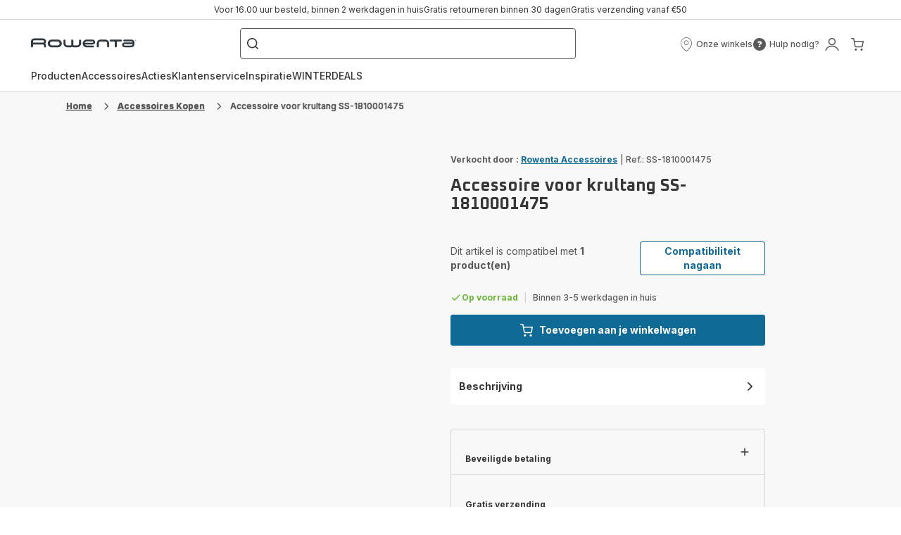

--- FILE ---
content_type: image/svg+xml
request_url: https://dam.groupeseb.com/m/48603100bc85a575/original/Payment-Method_Headless_EMEA.svg
body_size: 1003
content:
<svg width="47" height="28" viewBox="0 0 47 28" fill="none" xmlns="http://www.w3.org/2000/svg">
<rect x="0.375" y="0.375" width="46.25" height="27.25" stroke="#D3D3D3" stroke-width="0.75"/>
<g clip-path="url(#clip0_1427_14244)">
<path d="M3.5 1H43.5V27H3.5V1Z" fill="white"/>
<path fill-rule="evenodd" clip-rule="evenodd" d="M24.48 24H14.16C13.24 24 12.5 23.26 12.5 22.35V5.65C12.5 4.74 13.24 4 14.16 4H24.48C34.28 4 35.73 10.25 35.73 13.98C35.73 20.44 31.73 24 24.48 24ZM14.16 4.55C13.55 4.55 13.06 5.04 13.06 5.65V22.35C13.06 22.96 13.55 23.45 14.16 23.45H24.48C31.38 23.45 35.18 20.09 35.18 13.98C35.18 5.78 28.48 4.55 24.48 4.55H14.16ZM15.94 15.36C16.3643 15.36 16.7713 15.1914 17.0714 14.8914C17.3714 14.5913 17.54 14.1843 17.54 13.76C17.54 13.3357 17.3714 12.9287 17.0714 12.6286C16.7713 12.3286 16.3643 12.16 15.94 12.16C15.5157 12.16 15.1087 12.3286 14.8086 12.6286C14.5086 12.9287 14.34 13.3357 14.34 13.76C14.34 14.1843 14.5086 14.5913 14.8086 14.8914C15.1087 15.1914 15.5157 15.36 15.94 15.36ZM14.71 19.4C14.71 19.7208 14.7735 20.0384 14.8969 20.3346C15.0202 20.6307 15.201 20.8995 15.4288 21.1254C15.6566 21.3513 15.9268 21.5299 16.2239 21.6508C16.5211 21.7717 16.8392 21.8326 17.16 21.83V17.5C17.16 17.1751 17.0309 16.8635 16.8012 16.6338C16.5715 16.4041 16.2599 16.275 15.935 16.275C15.6101 16.275 15.2985 16.4041 15.0688 16.6338C14.8391 16.8635 14.71 17.1751 14.71 17.5V19.4Z" fill="black"/>
<path d="M18.8301 7.25997V21.83H25.2101C31.0101 21.83 33.5301 18.58 33.5301 13.98C33.5301 9.57997 31.0101 6.15997 25.2101 6.15997H19.9301C19.3201 6.15997 18.8301 6.65997 18.8301 7.25997Z" fill="#CC0066"/>
<path fill-rule="evenodd" clip-rule="evenodd" d="M21.7001 12.12C21.5001 12.05 21.3001 12.02 21.0701 12.02V12H19.5701V15.48H21.0901C21.3601 15.48 21.5901 15.43 21.7901 15.34C21.9822 15.2529 22.1527 15.1243 22.2892 14.9635C22.4258 14.8027 22.5251 14.6137 22.5801 14.41C22.7095 13.9338 22.6991 13.4304 22.5501 12.96C22.4701 12.75 22.3501 12.57 22.2101 12.42C22.0669 12.2829 21.8965 12.1773 21.7101 12.11L21.7001 12.12ZM21.3501 14.8C21.2433 14.8334 21.132 14.8502 21.0201 14.85V14.86H20.3401V12.66H20.8901C21.0901 12.66 21.2401 12.69 21.3701 12.74C21.5001 12.79 21.6001 12.88 21.6701 12.97C21.7601 13.07 21.8201 13.2 21.8501 13.34C21.8901 13.47 21.9001 13.64 21.9001 13.81C21.9001 14.01 21.8801 14.16 21.8301 14.3C21.7843 14.4184 21.7164 14.527 21.6301 14.62C21.5542 14.7036 21.4576 14.7657 21.3501 14.8ZM25.7901 12.66V12H23.1701V15.48H25.8401V14.84H23.9401V14H25.6401V13.4H23.9401V12.66H25.7901ZM28.4401 12.01L29.7501 15.5H28.9501L28.6801 14.73H27.3701L27.0901 15.5H26.3101L27.6301 12H28.4301L28.4401 12.01ZM28.4801 14.15L28.0401 12.87L27.5701 14.15H28.4801ZM31.0001 14.85V12.01H30.2401V15.5H32.7201V14.85H31.0001Z" fill="white"/>
</g>
<defs>
<clipPath id="clip0_1427_14244">
<rect width="40" height="26" fill="white" transform="translate(3.5 1)"/>
</clipPath>
</defs>
</svg>


--- FILE ---
content_type: image/svg+xml
request_url: https://www.rowenta.nl/assets/icons/icons_rowenta/icon-check.svg
body_size: -71
content:
<svg xmlns="http://www.w3.org/2000/svg">
  <symbol viewBox="0 0 20 20" id="icon-check">
      <path d="M15.7441 4.41074C16.0695 4.08531 16.5972 4.08531 16.9226 4.41074C17.2209 4.70906 17.2458 5.17728 16.9972 5.50392L16.9226 5.58926L7.75593 14.7559C7.45761 15.0542 6.98939 15.0791 6.66275 14.8305L6.57742 14.7559L2.41075 10.5893C2.08531 10.2638 2.08531 9.73618 2.41075 9.41074C2.70907 9.11243 3.17729 9.08757 3.50392 9.33616L3.58926 9.41074L7.16601 12.988L15.7441 4.41074Z" />
  </symbol>
</svg>
